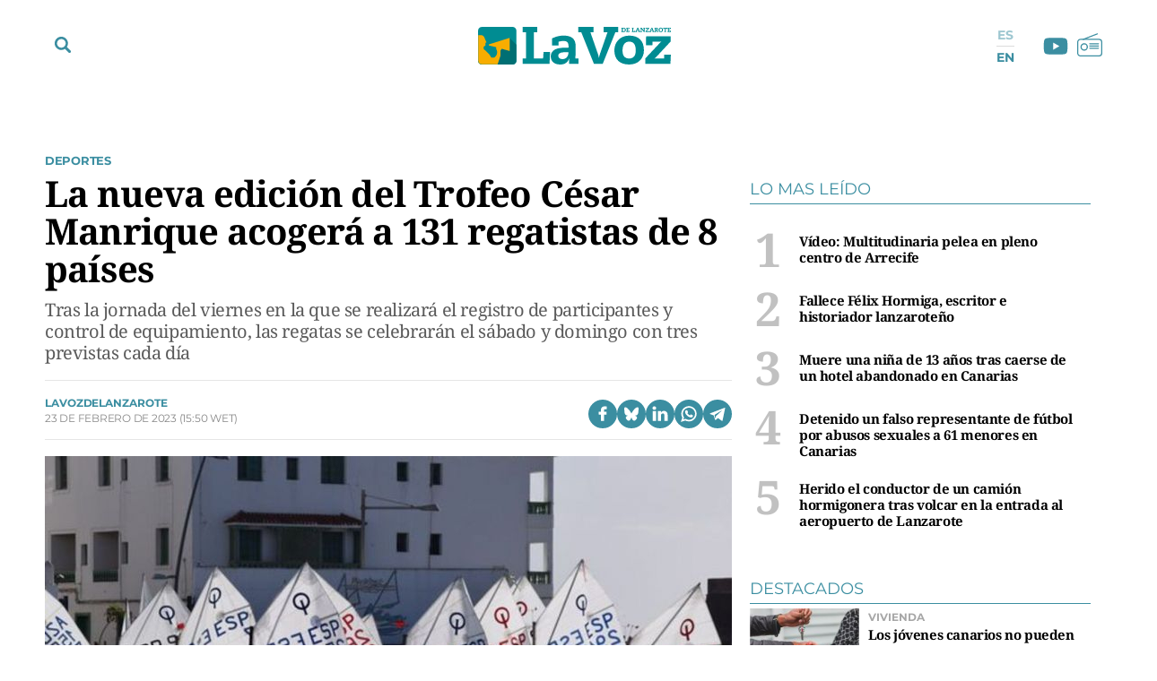

--- FILE ---
content_type: image/svg+xml
request_url: https://www.lavozdelanzarote.com/uploads/static/lavozdelanzarote/logos/logo-main.svg
body_size: 1794
content:
<?xml version="1.0" encoding="utf-8"?>
<!-- Generator: Adobe Illustrator 24.0.2, SVG Export Plug-In . SVG Version: 6.00 Build 0)  -->
<svg version="1.1" id="Capa_1" xmlns="http://www.w3.org/2000/svg" xmlns:xlink="http://www.w3.org/1999/xlink" x="0px" y="0px"
	 viewBox="0 0 203.93 40.55" style="enable-background:new 0 0 203.93 40.55;" xml:space="preserve">
<style type="text/css">
	.st0{fill:#008C92;}
	.st1{fill-rule:evenodd;clip-rule:evenodd;fill:#006F73;}
	.st2{fill-rule:evenodd;clip-rule:evenodd;fill:#F8AD00;}
	.st3{fill-rule:evenodd;clip-rule:evenodd;fill:#008C92;}
</style>
<g>
	<path class="st0" d="M152.13,4.91h-0.5v0.68h2.24c1.53,0,2.46-0.99,2.46-2.44c0-2.65-2.69-2.24-4.7-2.24v0.68h0.5V4.91L152.13,4.91
		z M153.1,4.91V1.59c0.94,0,2.16-0.04,2.16,1.59C155.27,4.93,153.99,4.91,153.1,4.91L153.1,4.91z M159.35,4.91h-1.16V3.54h1.18V2.82
		h-1.18V1.59h1.14l0.04,0.7h0.8l-0.04-1.38h-3.43v0.68h0.5v3.32h-0.42v0.68h3.37l0.05-1.47h-0.8L159.35,4.91L159.35,4.91z
		 M165.33,4.91h-1.15V1.59h0.42V0.9h-1.82v0.68h0.42v3.32h-0.42v0.68h3.35l0.07-1.52h-0.81L165.33,4.91L165.33,4.91z M169.4,3.29
		h-1.09l0.57-1.66h0.01L169.4,3.29L169.4,3.29z M169.95,4.91h-0.38v0.68h1.86V4.91h-0.37l-1.55-4h-1.08l-1.65,4h-0.37v0.68h1.74
		V4.91h-0.45l0.33-0.9h1.61L169.95,4.91L169.95,4.91z M171.77,5.59h1.65V4.91h-0.46V2.43h0.01l2.45,3.16h0.72v-4h0.46V0.9h-1.69
		v0.68h0.43v2.43h-0.01c-0.14-0.41-1.98-2.62-2.37-3.11h-1.36v0.68h0.6v3.32h-0.44V5.59L171.77,5.59z M177.1,5.59h3.79l0.05-1.31
		h-0.85l-0.04,0.62h-1.77V4.89l2.62-3.31V0.9h-3.58l-0.04,1.31h0.84l0.04-0.62h1.61V1.6l-2.67,3.34V5.59L177.1,5.59z M184.27,3.29
		h-1.09l0.57-1.66h0.01L184.27,3.29L184.27,3.29z M184.82,4.91h-0.38v0.68h1.86V4.91h-0.37l-1.55-4h-1.08l-1.65,4h-0.37v0.68h1.74
		V4.91h-0.45l0.33-0.9h1.61L184.82,4.91L184.82,4.91z M187.09,4.91h-0.42v0.68h1.82V4.91h-0.42V3.68c0.64,0,0.53,0.08,1.18,1.21
		c0.5,0.85,0.58,0.7,1.53,0.7V4.91c-0.5,0-0.46-0.14-0.98-1c-0.23-0.39-0.37-0.48-0.6-0.5V3.4c1.16-0.04,1.54-1.79,0.48-2.32
		c-0.58-0.29-2.32-0.17-3.05-0.17v0.68h0.46V4.91L187.09,4.91z M188.06,1.59c0.62,0,1.27-0.08,1.27,0.68c0,0.78-0.67,0.68-1.27,0.68
		V1.59L188.06,1.59z M190.96,3.25c0,1.32,0.68,2.42,2.32,2.42c1.64,0,2.32-1.1,2.32-2.42C195.59-0.13,190.96,0.1,190.96,3.25
		L190.96,3.25z M192.02,3.25c0-2.24,2.52-2.24,2.52,0c0,0.9-0.33,1.66-1.26,1.66C192.35,4.91,192.02,4.15,192.02,3.25L192.02,3.25z
		 M199.32,2.23h0.8l-0.04-1.33h-4.27l-0.04,1.33h0.8l0.04-0.64h0.84v3.32h-0.42v0.68h1.82V4.91h-0.42V1.59h0.84L199.32,2.23
		L199.32,2.23z M203.07,4.91h-1.16V3.54h1.18V2.82h-1.18V1.59h1.14l0.04,0.7h0.8l-0.04-1.38h-3.43v0.68h0.5v3.32h-0.42v0.68h3.37
		l0.05-1.47h-0.8L203.07,4.91L203.07,4.91z"/>
	<path class="st0" d="M68.79,34.06H59V5.81h3.59V0H47.1v5.81h3.59v28.25H47.1v5.81h28.48l0.57-12.93h-6.89L68.79,34.06L68.79,34.06z
		 M95.72,22.32c-5.81,0-9.85,0.28-12.87,1.37c-3.13,1.14-5.98,3.93-5.98,8.2c0,4.67,3.25,8.66,9.97,8.66c5.01,0,7.75-2.11,9.74-6.61
		h0.11c-0.28,1.14-0.4,2.16-0.4,4.1v1.82h10.02v-5.81h-3.36c0.11-4.21,0.28-8.31,0.28-13.21c0-8.66-5.07-11.45-13.04-11.45
		c-5.3,0-9.97,1.99-11.9,3.08v7.57h6.83v-3.99c1.37-0.51,3.82-0.85,4.95-0.85c3.76,0,5.64,1.2,5.64,5.69V22.32L95.72,22.32z
		 M95.6,27.22c0,5.47-3.19,7.52-6.38,7.52c-3.13,0-4.39-1.82-4.39-3.59c0-2.56,2.05-3.93,8.54-3.93H95.6L95.6,27.22z M132.83,5.81
		h4.1l-7.8,22.78c-0.51,1.48-0.97,3.13-1.2,4.78h-0.11c-0.23-1.65-0.68-3.3-1.2-4.78l-7.8-22.78h3.36V0h-16.17v5.81h3.19
		l13.38,34.06h9.28l13.38-34.06h3.08V0h-15.49V5.81L132.83,5.81z M144.15,25.29c0,10.14,6.15,15.26,15.66,15.26
		c9.51,0,15.66-6.38,15.66-15.26c0-10.36-5.64-15.89-15.66-15.89C150.07,9.4,144.15,16.74,144.15,25.29L144.15,25.29z M152.8,25.46
		c0-5.41,2.11-9.57,7-9.57c4.9,0,7,3.19,7,9.57c0,5.35-2.11,8.6-7,8.6C154.91,34.06,152.8,30.81,152.8,25.46L152.8,25.46z
		 M176.82,39.87h26.65l0.46-9.97h-7l-0.11,4.16h-10.25v-0.11c0.46-0.17,1.08-0.63,1.65-1.25l15.43-16.86v-5.75h-25.86l-0.23,9.74
		h6.83l0.23-3.93h9.28V16c-0.46,0.23-0.97,0.63-1.48,1.2l-15.6,16.86V39.87L176.82,39.87z"/>
	<path class="st0" d="M40.55,36.49c0,2.23-1.82,4.05-4.05,4.05H4.05C1.82,40.55,0,38.72,0,36.49V4.05C0,1.82,1.82,0,4.05,0h32.44
		c2.23,0,4.05,1.82,4.05,4.05V36.49L40.55,36.49z"/>
	<path class="st1" d="M36.49,40.55H20.55l0.01-0.04l2.85-8.81c0.13-0.4,0.21-0.81,0.25-1.22c0.04-0.3,0.06-0.62,0.05-0.92
		c0.01-0.82-0.07-1.66-0.11-2.49l-0.01-0.32l0,0l-0.01-0.34l0-0.02l0-0.57l1.35-2.3l8.52,2.46V11.82l0,0l0,0l7.09,7.43l-0.01,17.28
		c0,0.4-0.06,0.79-0.17,1.16C39.85,39.34,38.31,40.55,36.49,40.55L36.49,40.55z"/>
	<path class="st2" d="M0,8.91c2.23-0.22,3.7-0.05,4.75,0.38c1.21,0.5,1.77,1.84,2.36,3.26l1.24,3.02c0.59,0.9,0.96,1.01-0.62,1.68
		C7.77,18.17,7.8,19.09,7.84,20l-1.97,1.4l0.06,2.41c0,0,5.14,4.66,6.33,6.4c1.18,1.74,1.63,2.84,1.63,2.84h3.27
		c0,0,2.43-2.13,2.76-3.86c0.34-1.74,0-3.86,0-3.86c-0.95-1.68-0.79-1.54-0.85-3.47L11.34,20v-1.09l22.12-7.09v14.17l-8.52-2.46
		l-1.35,2.3c-0.06,1.96,0.43,4.01-0.17,5.88l-2.86,8.85H4.06c-1.05,0-2.22-0.42-3.06-1.41C0.11,38.12,0,37.02,0,36.49V8.91L0,8.91z"
		/>
	<path class="st3" d="M20.65,40.24l-0.1,0.31H4.06c-1.05,0-2.22-0.42-3.06-1.41C0.11,38.12,0,37.02,0,36.49V8.65
		c0.11-0.01,0.21-0.02,0.31-0.03v0.58v27.3v0c0,0.03,0,0.06,0,0.09l0,0.01l0,0.07l0,0.04l0,0.02l0,0l0,0.01
		c0.06,0.84,0.39,1.61,0.92,2.21c0.37,0.42,0.8,0.73,1.25,0.94c0.09,0.04,0.18,0.08,0.27,0.11l0.05,0.02l0.01,0
		c0.34,0.12,0.7,0.19,1.08,0.21l0.06,0l0.02,0c0.03,0,0.06,0,0.09,0h0h16.27H20.65L20.65,40.24z"/>
</g>
</svg>


--- FILE ---
content_type: image/svg+xml
request_url: https://www.lavozdelanzarote.com/uploads/static/lavozdelanzarote/dist/img/icon-radio.svg
body_size: -165
content:
<svg xmlns="http://www.w3.org/2000/svg" width="23" height="21.146" viewBox="0 0 23 21.146">
  <g id="Grupo_22" data-name="Grupo 22" transform="translate(19081 23325.146)">
    <path id="Trazado_6" data-name="Trazado 6" d="M9.422,6a3.422,3.422,0,1,0,3.422,3.422A3.422,3.422,0,0,0,9.422,6Zm0,5.7A2.281,2.281,0,1,1,11.7,9.422,2.281,2.281,0,0,1,9.422,11.7Z" transform="translate(-19083.982 -23322.051)" fill="#3b8ea1"/>
    <g id="Rectángulo_10977" data-name="Rectángulo 10977" transform="translate(-19081 -23320)" fill="none" stroke="#3b8ea1" stroke-width="1">
      <rect width="23" height="16" rx="3" stroke="none"/>
      <rect x="0.5" y="0.5" width="22" height="15" rx="2.5" fill="none"/>
    </g>
    <line id="Línea_5" data-name="Línea 5" x2="8" transform="translate(-19069.5 -23315.5)" fill="none" stroke="#3b8ea1" stroke-linecap="round" stroke-width="1"/>
    <line id="Línea_6" data-name="Línea 6" y1="5" x2="13" transform="translate(-19075.5 -23324.5)" fill="none" stroke="#3b8ea1" stroke-linecap="round" stroke-width="1"/>
    <line id="Línea_7" data-name="Línea 7" x2="8" transform="translate(-19069.5 -23313.5)" fill="none" stroke="#3b8ea1" stroke-linecap="round" stroke-width="1"/>
    <line id="Línea_8" data-name="Línea 8" x2="8" transform="translate(-19069.5 -23311.5)" fill="none" stroke="#3b8ea1" stroke-linecap="round" stroke-width="1"/>
  </g>
</svg>
